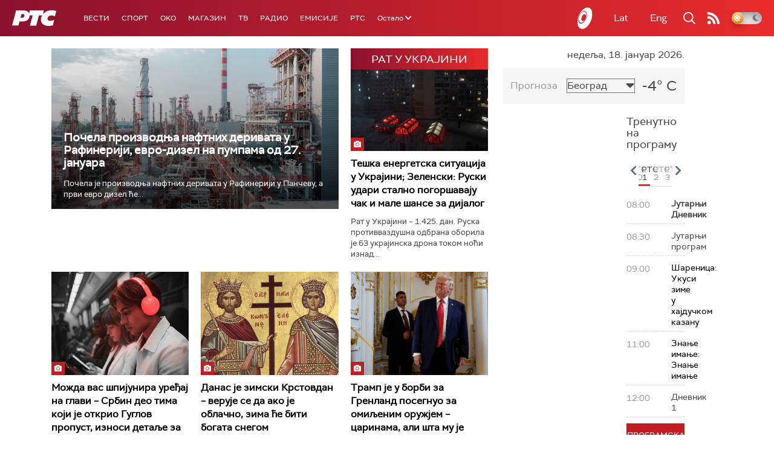

--- FILE ---
content_type: text/html;charset=UTF-8
request_url: https://www.rts.rs/ajax/epsilonScheme.jsp?itemId=&name=rts-drama
body_size: 419
content:






<div id="programList">
    
        <div class="programRow">
            <div class="time ColorOstalo">
                <span>06:49</span>
            </div>
            <div class="name current">
                
                
                    <span style="">	Војна академија, 13. еп. (R)</span>
                
            </div>
        </div>
    
        <div class="programRow">
            <div class="time ColorOstalo">
                <span>07:39</span>
            </div>
            <div class="name ">
                
                
                    <span style="">Јужни ветар, 3-14 (R)</span>
                
            </div>
        </div>
    
        <div class="programRow">
            <div class="time ColorOstalo">
                <span>08:34</span>
            </div>
            <div class="name ">
                
                
                    <span style="">Јужни ветар, 4-14 (R)</span>
                
            </div>
        </div>
    
        <div class="programRow">
            <div class="time ColorOstalo">
                <span>09:08</span>
            </div>
            <div class="name ">
                
                
                    <span style="">Јужни ветар, 5-14 (R)</span>
                
            </div>
        </div>
    
        <div class="programRow">
            <div class="time ColorOstalo">
                <span>10:04</span>
            </div>
            <div class="name ">
                
                
                    <span style="">Документарне фусноте – Кашичице мејд ин неолит (R)</span>
                
            </div>
        </div>
    
</div>

<div class="programListFull">
    <a href="/tv/rts-drama/broadcast.html"> 
        Програмска шема за данас
    </a>
</div>

--- FILE ---
content_type: text/html; charset=utf-8
request_url: https://www.google.com/recaptcha/api2/aframe
body_size: 257
content:
<!DOCTYPE HTML><html><head><meta http-equiv="content-type" content="text/html; charset=UTF-8"></head><body><script nonce="O3cWb8JOB91e8NAceSFg9g">/** Anti-fraud and anti-abuse applications only. See google.com/recaptcha */ try{var clients={'sodar':'https://pagead2.googlesyndication.com/pagead/sodar?'};window.addEventListener("message",function(a){try{if(a.source===window.parent){var b=JSON.parse(a.data);var c=clients[b['id']];if(c){var d=document.createElement('img');d.src=c+b['params']+'&rc='+(localStorage.getItem("rc::a")?sessionStorage.getItem("rc::b"):"");window.document.body.appendChild(d);sessionStorage.setItem("rc::e",parseInt(sessionStorage.getItem("rc::e")||0)+1);localStorage.setItem("rc::h",'1768718243354');}}}catch(b){}});window.parent.postMessage("_grecaptcha_ready", "*");}catch(b){}</script></body></html>